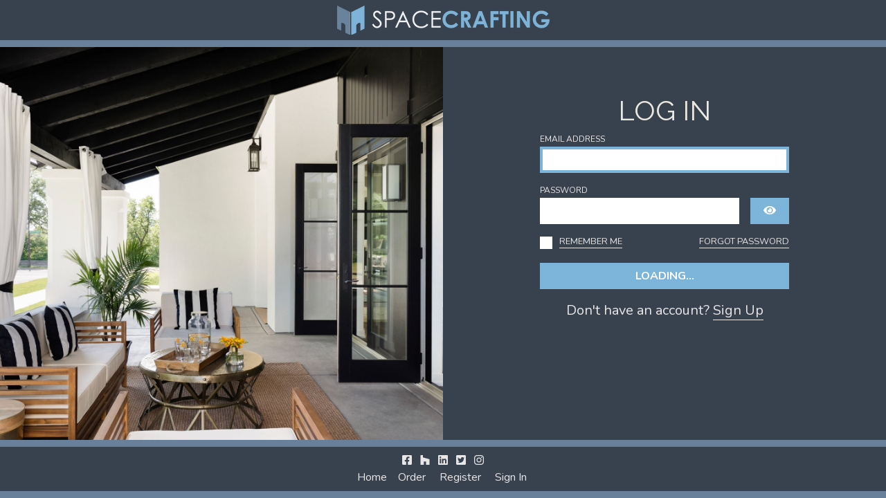

--- FILE ---
content_type: text/html; charset=utf-8
request_url: https://login.spacecrafting.com/identity/account/login
body_size: 10004
content:
<!DOCTYPE html>
<html lang="en">
<head>
    
    <script async src="https://www.googletagmanager.com/gtag/js?id=UA-961717-33"></script>
    <script>
        window.dataLayer = window.dataLayer || [];
        function gtag() { dataLayer.push(arguments); }
        gtag('js', new Date());
        gtag('config', 'UA-961717-33');
    </script>

    <meta charset="utf-8" />
    <meta name="viewport" content="width=device-width, initial-scale=1.0" />
    <title>Log in | Spacecrafting</title>
    <meta name="description" content="Spacecrafting is the largest architectural photography and video team in Minneapolis. We create dynamic imagery for builders, architects, interior designers, and real estate agents.">


    <link rel="apple-touch-icon" sizes="180x180" href="/apple-touch-icon.png">
<link rel="icon" type="image/png" sizes="32x32" href="/favicon-32x32.png">
<link rel="icon" type="image/png" sizes="16x16" href="/favicon-16x16.png">
<link rel="manifest" href="/manifest.json">
<link rel="mask-icon" href="/safari-pinned-tab.svg" color="#5bbad5">
<meta name="msapplication-TileColor" content="#da532c">
<meta name="theme-color" content="#ffffff">

<link rel="preconnect" href="https://fonts.gstatic.com">
<link href="https://fonts.googleapis.com/css2?family=Nunito:wght@400;700&family=Raleway:wght@400;700&display=swap" rel="stylesheet">

<link rel="stylesheet" href="https://cdn.jsdelivr.net/npm/@fortawesome/fontawesome-free@5.15.1/css/all.min.css" integrity="sha256-rx5u3IdaOCszi7Jb18XD9HSn8bNiEgAqWJbdBvIYYyU=" crossorigin="anonymous">

<link rel="stylesheet" href="https://cdn.jsdelivr.net/npm/bootstrap@4.5.3/dist/css/bootstrap.min.css" integrity="sha384-TX8t27EcRE3e/ihU7zmQxVncDAy5uIKz4rEkgIXeMed4M0jlfIDPvg6uqKI2xXr2" crossorigin="anonymous">
    <link rel="stylesheet" href="/css/site.min.css?v=mci9U8Zxji4GeVtny4iz3FcI3cgDTdQSmn1tJZ7Okwc" />

    

</head>
<body>

    <div class="fixed-top d-none d-md-block vh-100 w-50 side-image-content">
        <div style="background-image: url('https://cdn.spacecrafting.com/web/images/photos/spacecrafting-photo-07.jpg');">
        </div>
    </div>

    <div class="fixed-top text-center py-2 header-content">
            <a href="https://www.spacecrafting.com">
                <img class="img-fluid" alt="Spacecrafting Login" src="https://cdn.spacecrafting.com/web/spacecrafting-logo.svg" />
            </a>

    </div>

    <div class="container-fluid body-content">
        <div class="row">
            <div class="col-12 col-md-6 offset-md-6">
                <div class="text-center col-wrapper">
                    
<div class="container mt-3">
        <h1>Log in</h1>
        <form method="post" action="/identity/account/login">
            <div class="validation-summary-valid" data-valmsg-summary="true"><ul><li style="display:none"></li>
</ul></div>
            <div class="form-group">
                <label for="Input_Email">Email Address</label>
                <input class="form-control" autocomplete="username" autofocus type="email" data-val="true" data-val-email="Email Not Valid" data-val-required="Email Required" id="Input_Email" name="Input.Email" value="" />
                <span class="field-validation-valid" data-valmsg-for="Input.Email" data-valmsg-replace="true"></span>
            </div>
            <div class="form-group">
                <label for="Input_CurrentPassword">Password</label>
                <div class="d-flex password-group">
                    <input class="flex-fill form-control" autocomplete="password" type="password" data-val="true" data-val-length="Password Not Valid" data-val-length-max="128" data-val-length-min="3" data-val-required="Password Required" id="Input_CurrentPassword" maxlength="128" name="Input.CurrentPassword" />
                    <a class="btn btn-primary reveal" href="#" data-toggle="tooltip" data-placement="top" title="Show / Hide Password" tabindex="-1">
                        <span class="eye">
                            <i class="fas fa-eye"></i>
                        </span>
                        <span class="eye-slash d-none">
                            <i class="fas fa-eye-slash"></i>
                        </span>
                    </a>
                </div>
                <span class="field-validation-valid" data-valmsg-for="Input.CurrentPassword" data-valmsg-replace="true"></span>
            </div>
            <div class="form-group">
                <div class="d-flex justify-content-between align-top text-uppercase text-left text-nowrap">
                    <div class="text-nowrap remember-me-group">
                        <div class="custom-control custom-checkbox text-nowrap">
                            <input type="checkbox" class="custom-control-input" data-val="true" data-val-required="The Remember Me field is required." id="Input_RememberMe" name="Input.RememberMe" value="true">
                            <label class="custom-control-label" for="Input_RememberMe">
                                <span class="ml-1">Remember Me</span>
                            </label>
                        </div>
                    </div>
                    <div class="text-right text-nowrap small">
                        <a href="/identity/account/forgot-password">Forgot Password</a>
                    </div>
                </div>
            </div>
            <div class="form-group">
                <input type="hidden" id="g-recaptcha-response" name="g-recaptcha-response" />
                <button type="submit" class="btn btn-primary d-none">
                    Log In<i class="fas fa-sign-in-alt ml-2"></i>
                </button>
                <a id="loading-button" href="https://login.spacecrafting.com/identity/account/login" class="btn btn-primary">Loading...</a>
            </div>
        <input name="__RequestVerificationToken" type="hidden" value="CfDJ8GmNdY7mZ_pCi1gPj23xMz8jvQN1aMUjUchNeV7VPgYn9lBbpxkSdrjKXUGwHhwVz8X8HaF8XSZalng8PpW76AeYLywvC3_lPoeBmbKcuc0CWEcmRJWmTLJrgy9yaZoCPJhM2W8JQ-EMeGj8G-vFEKU" /><input name="Input.RememberMe" type="hidden" value="false"></form>
        <p class="lead d-none d-md-block text-nowrap">
            Don't have an account? <a href="/identity/account/register">Sign Up</a>
        </p>
        <p class="d-md-none text-nowrap">
            Don't have an account? <a href="/identity/account/register">Sign Up</a>
        </p>
</div>
                </div>
            </div>
        </div>
    </div>

    <div class="fixed-bottom text-center py-2 footer-content">
        <div class="text-center">
    <ul class="list-inline mb-0">
        <li class="list-inline-item">
            <a target="_blank" href="https://www.facebook.com/Spacecrafting">
                <i class="fab fa-facebook-square"></i>
            </a>
        </li>
        <li class="list-inline-item">
            <a target="_blank" href="https://www.houzz.com/pro/spacecraftingone/spacecrafting-architectural-photography">
                <i class="fab fa-houzz"></i>
            </a>
        </li>
        <li class="list-inline-item">
            <a target="_blank" href="https://www.linkedin.com/company/spacecrafting-photography">
                <i class="fab fa-linkedin"></i>
            </a>
        </li>
        <li class="list-inline-item">
            <a target="_blank" href="https://www.twitter.com/spacecrafting">
                <i class="fab fa-twitter-square"></i>
            </a>
        </li>
        <li class="list-inline-item">
            <a target="_blank" href="https://instagram.com/spacecrafting_photography">
                <i class="fab fa-instagram"></i>
            </a>
        </li>
    </ul>
    <div class="text-center">
        <ul class="list-inline mb-0">
            <li class="list-inline-item">
                <a href="https://www.spacecrafting.com">Home</a>
            </li>
                <li class="list-inline-item">
                    <a class="px-1" href="https://checkout.spacecrafting.com">Order</a>
                </li>
                <li class="list-inline-item">
                    <a class="px-1" href="https://login.spacecrafting.com/identity/account/register">Register</a>
                </li>
                <li class="list-inline-item">
                    <a class="px-1" href="https://login.spacecrafting.com/identity/account/login">Sign In</a>
                </li>
        </ul>
    </div>
</div>
    </div>

    <script src="https://www.google.com/recaptcha/api.js?render=6LdfvuMUAAAAAM7bvin9ebd9-Y4_frfQvfpkNpWC"></script>
    <script type="text/javascript">
    var siteKey = '6LdfvuMUAAAAAM7bvin9ebd9-Y4_frfQvfpkNpWC';
    var urlPath = 'login';
    </script>

    <script src="https://cdn.jsdelivr.net/npm/@fortawesome/fontawesome-free@5.15.1/js/all.min.js" integrity="sha256-IKPvaXm75eTeGvrsxwPh00y8Xjzqs203hTlQYydpLXI=" crossorigin="anonymous"></script>

<script src="https://cdn.jsdelivr.net/npm/jquery@3.5.1/dist/jquery.min.js" integrity="sha256-9/aliU8dGd2tb6OSsuzixeV4y/faTqgFtohetphbbj0=" crossorigin="anonymous"></script>
<script src="https://cdn.jsdelivr.net/npm/bootstrap@4.5.3/dist/js/bootstrap.bundle.min.js" integrity="sha384-ho+j7jyWK8fNQe+A12Hb8AhRq26LrZ/JpcUGGOn+Y7RsweNrtN/tE3MoK7ZeZDyx" crossorigin="anonymous"></script>

<script src="https://cdn.jsdelivr.net/npm/jquery-validation@1.19.2/dist/jquery.validate.min.js" integrity="sha256-+BEKmIvQ6IsL8sHcvidtDrNOdZO3C9LtFPtF2H0dOHI=" crossorigin="anonymous"></script>
<script src="https://cdn.jsdelivr.net/npm/jquery-validation@1.19.2/dist/additional-methods.min.js" integrity="sha256-dppmU3M7PmToUPE0IZQEFK+v6GJaz5YzVOZN+uxRiDw=" crossorigin="anonymous"></script>
<script src="https://cdn.jsdelivr.net/npm/jquery-validation-unobtrusive@3.2.11/dist/jquery.validate.unobtrusive.min.js" integrity="sha256-9GycpJnliUjJDVDqP0UEu/bsm9U+3dnQUH8+3W10vkY=" crossorigin="anonymous"></script>

    
    
        <script src="/js/site.min.js?v=iRIf-OHJ3mcoBiRKCWIMZOYARTXVM6AUIdaACoQDnXw"></script>
    

    

    <!-- Server DateTime: 1/17/2026 9:38:12 AM -->

</body>
</html>

--- FILE ---
content_type: text/html; charset=utf-8
request_url: https://www.google.com/recaptcha/api2/anchor?ar=1&k=6LdfvuMUAAAAAM7bvin9ebd9-Y4_frfQvfpkNpWC&co=aHR0cHM6Ly9sb2dpbi5zcGFjZWNyYWZ0aW5nLmNvbTo0NDM.&hl=en&v=PoyoqOPhxBO7pBk68S4YbpHZ&size=invisible&anchor-ms=20000&execute-ms=30000&cb=ezkg7ertnjmk
body_size: 48592
content:
<!DOCTYPE HTML><html dir="ltr" lang="en"><head><meta http-equiv="Content-Type" content="text/html; charset=UTF-8">
<meta http-equiv="X-UA-Compatible" content="IE=edge">
<title>reCAPTCHA</title>
<style type="text/css">
/* cyrillic-ext */
@font-face {
  font-family: 'Roboto';
  font-style: normal;
  font-weight: 400;
  font-stretch: 100%;
  src: url(//fonts.gstatic.com/s/roboto/v48/KFO7CnqEu92Fr1ME7kSn66aGLdTylUAMa3GUBHMdazTgWw.woff2) format('woff2');
  unicode-range: U+0460-052F, U+1C80-1C8A, U+20B4, U+2DE0-2DFF, U+A640-A69F, U+FE2E-FE2F;
}
/* cyrillic */
@font-face {
  font-family: 'Roboto';
  font-style: normal;
  font-weight: 400;
  font-stretch: 100%;
  src: url(//fonts.gstatic.com/s/roboto/v48/KFO7CnqEu92Fr1ME7kSn66aGLdTylUAMa3iUBHMdazTgWw.woff2) format('woff2');
  unicode-range: U+0301, U+0400-045F, U+0490-0491, U+04B0-04B1, U+2116;
}
/* greek-ext */
@font-face {
  font-family: 'Roboto';
  font-style: normal;
  font-weight: 400;
  font-stretch: 100%;
  src: url(//fonts.gstatic.com/s/roboto/v48/KFO7CnqEu92Fr1ME7kSn66aGLdTylUAMa3CUBHMdazTgWw.woff2) format('woff2');
  unicode-range: U+1F00-1FFF;
}
/* greek */
@font-face {
  font-family: 'Roboto';
  font-style: normal;
  font-weight: 400;
  font-stretch: 100%;
  src: url(//fonts.gstatic.com/s/roboto/v48/KFO7CnqEu92Fr1ME7kSn66aGLdTylUAMa3-UBHMdazTgWw.woff2) format('woff2');
  unicode-range: U+0370-0377, U+037A-037F, U+0384-038A, U+038C, U+038E-03A1, U+03A3-03FF;
}
/* math */
@font-face {
  font-family: 'Roboto';
  font-style: normal;
  font-weight: 400;
  font-stretch: 100%;
  src: url(//fonts.gstatic.com/s/roboto/v48/KFO7CnqEu92Fr1ME7kSn66aGLdTylUAMawCUBHMdazTgWw.woff2) format('woff2');
  unicode-range: U+0302-0303, U+0305, U+0307-0308, U+0310, U+0312, U+0315, U+031A, U+0326-0327, U+032C, U+032F-0330, U+0332-0333, U+0338, U+033A, U+0346, U+034D, U+0391-03A1, U+03A3-03A9, U+03B1-03C9, U+03D1, U+03D5-03D6, U+03F0-03F1, U+03F4-03F5, U+2016-2017, U+2034-2038, U+203C, U+2040, U+2043, U+2047, U+2050, U+2057, U+205F, U+2070-2071, U+2074-208E, U+2090-209C, U+20D0-20DC, U+20E1, U+20E5-20EF, U+2100-2112, U+2114-2115, U+2117-2121, U+2123-214F, U+2190, U+2192, U+2194-21AE, U+21B0-21E5, U+21F1-21F2, U+21F4-2211, U+2213-2214, U+2216-22FF, U+2308-230B, U+2310, U+2319, U+231C-2321, U+2336-237A, U+237C, U+2395, U+239B-23B7, U+23D0, U+23DC-23E1, U+2474-2475, U+25AF, U+25B3, U+25B7, U+25BD, U+25C1, U+25CA, U+25CC, U+25FB, U+266D-266F, U+27C0-27FF, U+2900-2AFF, U+2B0E-2B11, U+2B30-2B4C, U+2BFE, U+3030, U+FF5B, U+FF5D, U+1D400-1D7FF, U+1EE00-1EEFF;
}
/* symbols */
@font-face {
  font-family: 'Roboto';
  font-style: normal;
  font-weight: 400;
  font-stretch: 100%;
  src: url(//fonts.gstatic.com/s/roboto/v48/KFO7CnqEu92Fr1ME7kSn66aGLdTylUAMaxKUBHMdazTgWw.woff2) format('woff2');
  unicode-range: U+0001-000C, U+000E-001F, U+007F-009F, U+20DD-20E0, U+20E2-20E4, U+2150-218F, U+2190, U+2192, U+2194-2199, U+21AF, U+21E6-21F0, U+21F3, U+2218-2219, U+2299, U+22C4-22C6, U+2300-243F, U+2440-244A, U+2460-24FF, U+25A0-27BF, U+2800-28FF, U+2921-2922, U+2981, U+29BF, U+29EB, U+2B00-2BFF, U+4DC0-4DFF, U+FFF9-FFFB, U+10140-1018E, U+10190-1019C, U+101A0, U+101D0-101FD, U+102E0-102FB, U+10E60-10E7E, U+1D2C0-1D2D3, U+1D2E0-1D37F, U+1F000-1F0FF, U+1F100-1F1AD, U+1F1E6-1F1FF, U+1F30D-1F30F, U+1F315, U+1F31C, U+1F31E, U+1F320-1F32C, U+1F336, U+1F378, U+1F37D, U+1F382, U+1F393-1F39F, U+1F3A7-1F3A8, U+1F3AC-1F3AF, U+1F3C2, U+1F3C4-1F3C6, U+1F3CA-1F3CE, U+1F3D4-1F3E0, U+1F3ED, U+1F3F1-1F3F3, U+1F3F5-1F3F7, U+1F408, U+1F415, U+1F41F, U+1F426, U+1F43F, U+1F441-1F442, U+1F444, U+1F446-1F449, U+1F44C-1F44E, U+1F453, U+1F46A, U+1F47D, U+1F4A3, U+1F4B0, U+1F4B3, U+1F4B9, U+1F4BB, U+1F4BF, U+1F4C8-1F4CB, U+1F4D6, U+1F4DA, U+1F4DF, U+1F4E3-1F4E6, U+1F4EA-1F4ED, U+1F4F7, U+1F4F9-1F4FB, U+1F4FD-1F4FE, U+1F503, U+1F507-1F50B, U+1F50D, U+1F512-1F513, U+1F53E-1F54A, U+1F54F-1F5FA, U+1F610, U+1F650-1F67F, U+1F687, U+1F68D, U+1F691, U+1F694, U+1F698, U+1F6AD, U+1F6B2, U+1F6B9-1F6BA, U+1F6BC, U+1F6C6-1F6CF, U+1F6D3-1F6D7, U+1F6E0-1F6EA, U+1F6F0-1F6F3, U+1F6F7-1F6FC, U+1F700-1F7FF, U+1F800-1F80B, U+1F810-1F847, U+1F850-1F859, U+1F860-1F887, U+1F890-1F8AD, U+1F8B0-1F8BB, U+1F8C0-1F8C1, U+1F900-1F90B, U+1F93B, U+1F946, U+1F984, U+1F996, U+1F9E9, U+1FA00-1FA6F, U+1FA70-1FA7C, U+1FA80-1FA89, U+1FA8F-1FAC6, U+1FACE-1FADC, U+1FADF-1FAE9, U+1FAF0-1FAF8, U+1FB00-1FBFF;
}
/* vietnamese */
@font-face {
  font-family: 'Roboto';
  font-style: normal;
  font-weight: 400;
  font-stretch: 100%;
  src: url(//fonts.gstatic.com/s/roboto/v48/KFO7CnqEu92Fr1ME7kSn66aGLdTylUAMa3OUBHMdazTgWw.woff2) format('woff2');
  unicode-range: U+0102-0103, U+0110-0111, U+0128-0129, U+0168-0169, U+01A0-01A1, U+01AF-01B0, U+0300-0301, U+0303-0304, U+0308-0309, U+0323, U+0329, U+1EA0-1EF9, U+20AB;
}
/* latin-ext */
@font-face {
  font-family: 'Roboto';
  font-style: normal;
  font-weight: 400;
  font-stretch: 100%;
  src: url(//fonts.gstatic.com/s/roboto/v48/KFO7CnqEu92Fr1ME7kSn66aGLdTylUAMa3KUBHMdazTgWw.woff2) format('woff2');
  unicode-range: U+0100-02BA, U+02BD-02C5, U+02C7-02CC, U+02CE-02D7, U+02DD-02FF, U+0304, U+0308, U+0329, U+1D00-1DBF, U+1E00-1E9F, U+1EF2-1EFF, U+2020, U+20A0-20AB, U+20AD-20C0, U+2113, U+2C60-2C7F, U+A720-A7FF;
}
/* latin */
@font-face {
  font-family: 'Roboto';
  font-style: normal;
  font-weight: 400;
  font-stretch: 100%;
  src: url(//fonts.gstatic.com/s/roboto/v48/KFO7CnqEu92Fr1ME7kSn66aGLdTylUAMa3yUBHMdazQ.woff2) format('woff2');
  unicode-range: U+0000-00FF, U+0131, U+0152-0153, U+02BB-02BC, U+02C6, U+02DA, U+02DC, U+0304, U+0308, U+0329, U+2000-206F, U+20AC, U+2122, U+2191, U+2193, U+2212, U+2215, U+FEFF, U+FFFD;
}
/* cyrillic-ext */
@font-face {
  font-family: 'Roboto';
  font-style: normal;
  font-weight: 500;
  font-stretch: 100%;
  src: url(//fonts.gstatic.com/s/roboto/v48/KFO7CnqEu92Fr1ME7kSn66aGLdTylUAMa3GUBHMdazTgWw.woff2) format('woff2');
  unicode-range: U+0460-052F, U+1C80-1C8A, U+20B4, U+2DE0-2DFF, U+A640-A69F, U+FE2E-FE2F;
}
/* cyrillic */
@font-face {
  font-family: 'Roboto';
  font-style: normal;
  font-weight: 500;
  font-stretch: 100%;
  src: url(//fonts.gstatic.com/s/roboto/v48/KFO7CnqEu92Fr1ME7kSn66aGLdTylUAMa3iUBHMdazTgWw.woff2) format('woff2');
  unicode-range: U+0301, U+0400-045F, U+0490-0491, U+04B0-04B1, U+2116;
}
/* greek-ext */
@font-face {
  font-family: 'Roboto';
  font-style: normal;
  font-weight: 500;
  font-stretch: 100%;
  src: url(//fonts.gstatic.com/s/roboto/v48/KFO7CnqEu92Fr1ME7kSn66aGLdTylUAMa3CUBHMdazTgWw.woff2) format('woff2');
  unicode-range: U+1F00-1FFF;
}
/* greek */
@font-face {
  font-family: 'Roboto';
  font-style: normal;
  font-weight: 500;
  font-stretch: 100%;
  src: url(//fonts.gstatic.com/s/roboto/v48/KFO7CnqEu92Fr1ME7kSn66aGLdTylUAMa3-UBHMdazTgWw.woff2) format('woff2');
  unicode-range: U+0370-0377, U+037A-037F, U+0384-038A, U+038C, U+038E-03A1, U+03A3-03FF;
}
/* math */
@font-face {
  font-family: 'Roboto';
  font-style: normal;
  font-weight: 500;
  font-stretch: 100%;
  src: url(//fonts.gstatic.com/s/roboto/v48/KFO7CnqEu92Fr1ME7kSn66aGLdTylUAMawCUBHMdazTgWw.woff2) format('woff2');
  unicode-range: U+0302-0303, U+0305, U+0307-0308, U+0310, U+0312, U+0315, U+031A, U+0326-0327, U+032C, U+032F-0330, U+0332-0333, U+0338, U+033A, U+0346, U+034D, U+0391-03A1, U+03A3-03A9, U+03B1-03C9, U+03D1, U+03D5-03D6, U+03F0-03F1, U+03F4-03F5, U+2016-2017, U+2034-2038, U+203C, U+2040, U+2043, U+2047, U+2050, U+2057, U+205F, U+2070-2071, U+2074-208E, U+2090-209C, U+20D0-20DC, U+20E1, U+20E5-20EF, U+2100-2112, U+2114-2115, U+2117-2121, U+2123-214F, U+2190, U+2192, U+2194-21AE, U+21B0-21E5, U+21F1-21F2, U+21F4-2211, U+2213-2214, U+2216-22FF, U+2308-230B, U+2310, U+2319, U+231C-2321, U+2336-237A, U+237C, U+2395, U+239B-23B7, U+23D0, U+23DC-23E1, U+2474-2475, U+25AF, U+25B3, U+25B7, U+25BD, U+25C1, U+25CA, U+25CC, U+25FB, U+266D-266F, U+27C0-27FF, U+2900-2AFF, U+2B0E-2B11, U+2B30-2B4C, U+2BFE, U+3030, U+FF5B, U+FF5D, U+1D400-1D7FF, U+1EE00-1EEFF;
}
/* symbols */
@font-face {
  font-family: 'Roboto';
  font-style: normal;
  font-weight: 500;
  font-stretch: 100%;
  src: url(//fonts.gstatic.com/s/roboto/v48/KFO7CnqEu92Fr1ME7kSn66aGLdTylUAMaxKUBHMdazTgWw.woff2) format('woff2');
  unicode-range: U+0001-000C, U+000E-001F, U+007F-009F, U+20DD-20E0, U+20E2-20E4, U+2150-218F, U+2190, U+2192, U+2194-2199, U+21AF, U+21E6-21F0, U+21F3, U+2218-2219, U+2299, U+22C4-22C6, U+2300-243F, U+2440-244A, U+2460-24FF, U+25A0-27BF, U+2800-28FF, U+2921-2922, U+2981, U+29BF, U+29EB, U+2B00-2BFF, U+4DC0-4DFF, U+FFF9-FFFB, U+10140-1018E, U+10190-1019C, U+101A0, U+101D0-101FD, U+102E0-102FB, U+10E60-10E7E, U+1D2C0-1D2D3, U+1D2E0-1D37F, U+1F000-1F0FF, U+1F100-1F1AD, U+1F1E6-1F1FF, U+1F30D-1F30F, U+1F315, U+1F31C, U+1F31E, U+1F320-1F32C, U+1F336, U+1F378, U+1F37D, U+1F382, U+1F393-1F39F, U+1F3A7-1F3A8, U+1F3AC-1F3AF, U+1F3C2, U+1F3C4-1F3C6, U+1F3CA-1F3CE, U+1F3D4-1F3E0, U+1F3ED, U+1F3F1-1F3F3, U+1F3F5-1F3F7, U+1F408, U+1F415, U+1F41F, U+1F426, U+1F43F, U+1F441-1F442, U+1F444, U+1F446-1F449, U+1F44C-1F44E, U+1F453, U+1F46A, U+1F47D, U+1F4A3, U+1F4B0, U+1F4B3, U+1F4B9, U+1F4BB, U+1F4BF, U+1F4C8-1F4CB, U+1F4D6, U+1F4DA, U+1F4DF, U+1F4E3-1F4E6, U+1F4EA-1F4ED, U+1F4F7, U+1F4F9-1F4FB, U+1F4FD-1F4FE, U+1F503, U+1F507-1F50B, U+1F50D, U+1F512-1F513, U+1F53E-1F54A, U+1F54F-1F5FA, U+1F610, U+1F650-1F67F, U+1F687, U+1F68D, U+1F691, U+1F694, U+1F698, U+1F6AD, U+1F6B2, U+1F6B9-1F6BA, U+1F6BC, U+1F6C6-1F6CF, U+1F6D3-1F6D7, U+1F6E0-1F6EA, U+1F6F0-1F6F3, U+1F6F7-1F6FC, U+1F700-1F7FF, U+1F800-1F80B, U+1F810-1F847, U+1F850-1F859, U+1F860-1F887, U+1F890-1F8AD, U+1F8B0-1F8BB, U+1F8C0-1F8C1, U+1F900-1F90B, U+1F93B, U+1F946, U+1F984, U+1F996, U+1F9E9, U+1FA00-1FA6F, U+1FA70-1FA7C, U+1FA80-1FA89, U+1FA8F-1FAC6, U+1FACE-1FADC, U+1FADF-1FAE9, U+1FAF0-1FAF8, U+1FB00-1FBFF;
}
/* vietnamese */
@font-face {
  font-family: 'Roboto';
  font-style: normal;
  font-weight: 500;
  font-stretch: 100%;
  src: url(//fonts.gstatic.com/s/roboto/v48/KFO7CnqEu92Fr1ME7kSn66aGLdTylUAMa3OUBHMdazTgWw.woff2) format('woff2');
  unicode-range: U+0102-0103, U+0110-0111, U+0128-0129, U+0168-0169, U+01A0-01A1, U+01AF-01B0, U+0300-0301, U+0303-0304, U+0308-0309, U+0323, U+0329, U+1EA0-1EF9, U+20AB;
}
/* latin-ext */
@font-face {
  font-family: 'Roboto';
  font-style: normal;
  font-weight: 500;
  font-stretch: 100%;
  src: url(//fonts.gstatic.com/s/roboto/v48/KFO7CnqEu92Fr1ME7kSn66aGLdTylUAMa3KUBHMdazTgWw.woff2) format('woff2');
  unicode-range: U+0100-02BA, U+02BD-02C5, U+02C7-02CC, U+02CE-02D7, U+02DD-02FF, U+0304, U+0308, U+0329, U+1D00-1DBF, U+1E00-1E9F, U+1EF2-1EFF, U+2020, U+20A0-20AB, U+20AD-20C0, U+2113, U+2C60-2C7F, U+A720-A7FF;
}
/* latin */
@font-face {
  font-family: 'Roboto';
  font-style: normal;
  font-weight: 500;
  font-stretch: 100%;
  src: url(//fonts.gstatic.com/s/roboto/v48/KFO7CnqEu92Fr1ME7kSn66aGLdTylUAMa3yUBHMdazQ.woff2) format('woff2');
  unicode-range: U+0000-00FF, U+0131, U+0152-0153, U+02BB-02BC, U+02C6, U+02DA, U+02DC, U+0304, U+0308, U+0329, U+2000-206F, U+20AC, U+2122, U+2191, U+2193, U+2212, U+2215, U+FEFF, U+FFFD;
}
/* cyrillic-ext */
@font-face {
  font-family: 'Roboto';
  font-style: normal;
  font-weight: 900;
  font-stretch: 100%;
  src: url(//fonts.gstatic.com/s/roboto/v48/KFO7CnqEu92Fr1ME7kSn66aGLdTylUAMa3GUBHMdazTgWw.woff2) format('woff2');
  unicode-range: U+0460-052F, U+1C80-1C8A, U+20B4, U+2DE0-2DFF, U+A640-A69F, U+FE2E-FE2F;
}
/* cyrillic */
@font-face {
  font-family: 'Roboto';
  font-style: normal;
  font-weight: 900;
  font-stretch: 100%;
  src: url(//fonts.gstatic.com/s/roboto/v48/KFO7CnqEu92Fr1ME7kSn66aGLdTylUAMa3iUBHMdazTgWw.woff2) format('woff2');
  unicode-range: U+0301, U+0400-045F, U+0490-0491, U+04B0-04B1, U+2116;
}
/* greek-ext */
@font-face {
  font-family: 'Roboto';
  font-style: normal;
  font-weight: 900;
  font-stretch: 100%;
  src: url(//fonts.gstatic.com/s/roboto/v48/KFO7CnqEu92Fr1ME7kSn66aGLdTylUAMa3CUBHMdazTgWw.woff2) format('woff2');
  unicode-range: U+1F00-1FFF;
}
/* greek */
@font-face {
  font-family: 'Roboto';
  font-style: normal;
  font-weight: 900;
  font-stretch: 100%;
  src: url(//fonts.gstatic.com/s/roboto/v48/KFO7CnqEu92Fr1ME7kSn66aGLdTylUAMa3-UBHMdazTgWw.woff2) format('woff2');
  unicode-range: U+0370-0377, U+037A-037F, U+0384-038A, U+038C, U+038E-03A1, U+03A3-03FF;
}
/* math */
@font-face {
  font-family: 'Roboto';
  font-style: normal;
  font-weight: 900;
  font-stretch: 100%;
  src: url(//fonts.gstatic.com/s/roboto/v48/KFO7CnqEu92Fr1ME7kSn66aGLdTylUAMawCUBHMdazTgWw.woff2) format('woff2');
  unicode-range: U+0302-0303, U+0305, U+0307-0308, U+0310, U+0312, U+0315, U+031A, U+0326-0327, U+032C, U+032F-0330, U+0332-0333, U+0338, U+033A, U+0346, U+034D, U+0391-03A1, U+03A3-03A9, U+03B1-03C9, U+03D1, U+03D5-03D6, U+03F0-03F1, U+03F4-03F5, U+2016-2017, U+2034-2038, U+203C, U+2040, U+2043, U+2047, U+2050, U+2057, U+205F, U+2070-2071, U+2074-208E, U+2090-209C, U+20D0-20DC, U+20E1, U+20E5-20EF, U+2100-2112, U+2114-2115, U+2117-2121, U+2123-214F, U+2190, U+2192, U+2194-21AE, U+21B0-21E5, U+21F1-21F2, U+21F4-2211, U+2213-2214, U+2216-22FF, U+2308-230B, U+2310, U+2319, U+231C-2321, U+2336-237A, U+237C, U+2395, U+239B-23B7, U+23D0, U+23DC-23E1, U+2474-2475, U+25AF, U+25B3, U+25B7, U+25BD, U+25C1, U+25CA, U+25CC, U+25FB, U+266D-266F, U+27C0-27FF, U+2900-2AFF, U+2B0E-2B11, U+2B30-2B4C, U+2BFE, U+3030, U+FF5B, U+FF5D, U+1D400-1D7FF, U+1EE00-1EEFF;
}
/* symbols */
@font-face {
  font-family: 'Roboto';
  font-style: normal;
  font-weight: 900;
  font-stretch: 100%;
  src: url(//fonts.gstatic.com/s/roboto/v48/KFO7CnqEu92Fr1ME7kSn66aGLdTylUAMaxKUBHMdazTgWw.woff2) format('woff2');
  unicode-range: U+0001-000C, U+000E-001F, U+007F-009F, U+20DD-20E0, U+20E2-20E4, U+2150-218F, U+2190, U+2192, U+2194-2199, U+21AF, U+21E6-21F0, U+21F3, U+2218-2219, U+2299, U+22C4-22C6, U+2300-243F, U+2440-244A, U+2460-24FF, U+25A0-27BF, U+2800-28FF, U+2921-2922, U+2981, U+29BF, U+29EB, U+2B00-2BFF, U+4DC0-4DFF, U+FFF9-FFFB, U+10140-1018E, U+10190-1019C, U+101A0, U+101D0-101FD, U+102E0-102FB, U+10E60-10E7E, U+1D2C0-1D2D3, U+1D2E0-1D37F, U+1F000-1F0FF, U+1F100-1F1AD, U+1F1E6-1F1FF, U+1F30D-1F30F, U+1F315, U+1F31C, U+1F31E, U+1F320-1F32C, U+1F336, U+1F378, U+1F37D, U+1F382, U+1F393-1F39F, U+1F3A7-1F3A8, U+1F3AC-1F3AF, U+1F3C2, U+1F3C4-1F3C6, U+1F3CA-1F3CE, U+1F3D4-1F3E0, U+1F3ED, U+1F3F1-1F3F3, U+1F3F5-1F3F7, U+1F408, U+1F415, U+1F41F, U+1F426, U+1F43F, U+1F441-1F442, U+1F444, U+1F446-1F449, U+1F44C-1F44E, U+1F453, U+1F46A, U+1F47D, U+1F4A3, U+1F4B0, U+1F4B3, U+1F4B9, U+1F4BB, U+1F4BF, U+1F4C8-1F4CB, U+1F4D6, U+1F4DA, U+1F4DF, U+1F4E3-1F4E6, U+1F4EA-1F4ED, U+1F4F7, U+1F4F9-1F4FB, U+1F4FD-1F4FE, U+1F503, U+1F507-1F50B, U+1F50D, U+1F512-1F513, U+1F53E-1F54A, U+1F54F-1F5FA, U+1F610, U+1F650-1F67F, U+1F687, U+1F68D, U+1F691, U+1F694, U+1F698, U+1F6AD, U+1F6B2, U+1F6B9-1F6BA, U+1F6BC, U+1F6C6-1F6CF, U+1F6D3-1F6D7, U+1F6E0-1F6EA, U+1F6F0-1F6F3, U+1F6F7-1F6FC, U+1F700-1F7FF, U+1F800-1F80B, U+1F810-1F847, U+1F850-1F859, U+1F860-1F887, U+1F890-1F8AD, U+1F8B0-1F8BB, U+1F8C0-1F8C1, U+1F900-1F90B, U+1F93B, U+1F946, U+1F984, U+1F996, U+1F9E9, U+1FA00-1FA6F, U+1FA70-1FA7C, U+1FA80-1FA89, U+1FA8F-1FAC6, U+1FACE-1FADC, U+1FADF-1FAE9, U+1FAF0-1FAF8, U+1FB00-1FBFF;
}
/* vietnamese */
@font-face {
  font-family: 'Roboto';
  font-style: normal;
  font-weight: 900;
  font-stretch: 100%;
  src: url(//fonts.gstatic.com/s/roboto/v48/KFO7CnqEu92Fr1ME7kSn66aGLdTylUAMa3OUBHMdazTgWw.woff2) format('woff2');
  unicode-range: U+0102-0103, U+0110-0111, U+0128-0129, U+0168-0169, U+01A0-01A1, U+01AF-01B0, U+0300-0301, U+0303-0304, U+0308-0309, U+0323, U+0329, U+1EA0-1EF9, U+20AB;
}
/* latin-ext */
@font-face {
  font-family: 'Roboto';
  font-style: normal;
  font-weight: 900;
  font-stretch: 100%;
  src: url(//fonts.gstatic.com/s/roboto/v48/KFO7CnqEu92Fr1ME7kSn66aGLdTylUAMa3KUBHMdazTgWw.woff2) format('woff2');
  unicode-range: U+0100-02BA, U+02BD-02C5, U+02C7-02CC, U+02CE-02D7, U+02DD-02FF, U+0304, U+0308, U+0329, U+1D00-1DBF, U+1E00-1E9F, U+1EF2-1EFF, U+2020, U+20A0-20AB, U+20AD-20C0, U+2113, U+2C60-2C7F, U+A720-A7FF;
}
/* latin */
@font-face {
  font-family: 'Roboto';
  font-style: normal;
  font-weight: 900;
  font-stretch: 100%;
  src: url(//fonts.gstatic.com/s/roboto/v48/KFO7CnqEu92Fr1ME7kSn66aGLdTylUAMa3yUBHMdazQ.woff2) format('woff2');
  unicode-range: U+0000-00FF, U+0131, U+0152-0153, U+02BB-02BC, U+02C6, U+02DA, U+02DC, U+0304, U+0308, U+0329, U+2000-206F, U+20AC, U+2122, U+2191, U+2193, U+2212, U+2215, U+FEFF, U+FFFD;
}

</style>
<link rel="stylesheet" type="text/css" href="https://www.gstatic.com/recaptcha/releases/PoyoqOPhxBO7pBk68S4YbpHZ/styles__ltr.css">
<script nonce="lxolJsl6_8f5Q-IquqrPDA" type="text/javascript">window['__recaptcha_api'] = 'https://www.google.com/recaptcha/api2/';</script>
<script type="text/javascript" src="https://www.gstatic.com/recaptcha/releases/PoyoqOPhxBO7pBk68S4YbpHZ/recaptcha__en.js" nonce="lxolJsl6_8f5Q-IquqrPDA">
      
    </script></head>
<body><div id="rc-anchor-alert" class="rc-anchor-alert"></div>
<input type="hidden" id="recaptcha-token" value="[base64]">
<script type="text/javascript" nonce="lxolJsl6_8f5Q-IquqrPDA">
      recaptcha.anchor.Main.init("[\x22ainput\x22,[\x22bgdata\x22,\x22\x22,\[base64]/[base64]/[base64]/[base64]/[base64]/[base64]/KGcoTywyNTMsTy5PKSxVRyhPLEMpKTpnKE8sMjUzLEMpLE8pKSxsKSksTykpfSxieT1mdW5jdGlvbihDLE8sdSxsKXtmb3IobD0odT1SKEMpLDApO08+MDtPLS0pbD1sPDw4fFooQyk7ZyhDLHUsbCl9LFVHPWZ1bmN0aW9uKEMsTyl7Qy5pLmxlbmd0aD4xMDQ/[base64]/[base64]/[base64]/[base64]/[base64]/[base64]/[base64]\\u003d\x22,\[base64]\\u003d\\u003d\x22,\[base64]/[base64]/CssOBFHwMw7U0Uxt0QsKuwpHCglRzAsOSw6jCvMK9wo/[base64]/CtsOrw7/[base64]/XjHDpjfCnDBUwrHDt8KEacOHw7Fpw7rCisKZM2ogOsONw7bCusKrb8OLZwjDh1U1XsKqw5/Cngd7w64iwoQ6R0PDhsOYRB3DhE5iecOvw6geZm7Cn0nDiMKxw4nDlh3CgMKWw5pGwobDhhZhOnIJNW5Ew4Mzw4nClADCmw7Dp1Bow4xyNmIwEQbDlcO/HMOsw64qDxhaRwXDg8KuSEF5TkATO8O8fsKzABNSWArChcOrccKtGWlDTjJLUAgSwpvDhDFjJsKZwoLCqQXCpA52w68Jwp0kR0Fcw6vCkWTCv3vDtsKYw7lcw6AHesO2w5kSw6HCmcKrEA7Ds8OZd8KNbMKSw6/[base64]/DssOCw6QLfcKewoXDpwstwr/DncOSRsKawoEsUMO3TcKXJ8OWZMOXw5zDkH/[base64]/DilbDucKOw6vDucO9w5Ytc8OgwozCjcK3H8O2woBlwo3DvMKUw53ChMKPM0Y9wpB2LynDggDDrVPChAfCrHDDusOeQC06w7nCqFLDtVwyNTzCksOoDsO8wq/CqMKxIcOWw7LDrcOcw5VNdHA4S3opSh1tw57DncOcwqjDoVUxViwnwo/ClAZBT8OsdW96W8O+GA43XgnDmsODwqgDaSrCsmbDhyPCu8ORRMKww4IVeMO1w4DDk0nCszbCtQvDoMKUIWUwwrF2wqjCgXbDrT09w79HAjoDUMKwFsOGw73ClcOHUXfDvsK4WcOdwrI1Z8Kiw5IRw5PDkjMCQ8KKWAFsWMOawrVJw6vCkQ/[base64]/CosOQCT/[base64]/Cg00lwooCfcOzw5M3w7FaKMO1VcOIwpZNAlsHNMO9w6JfQ8K+w5nCucOQLsKNGMOowr/Cpm4MFQkPw6NfC0fDlQjDh2xywrjCu0dsVMO2w7LDusOTwpRYw5vCp0UDCcKDWsOAwpERwqPCpcOGwpnCvMKjw7vDq8K/dmDCmwF2RMKKEExmRcKOJsO0wozDgcOqSyfCuXDDky7Csz9qwrNpw78cD8OIwpvCqUIyIhhKw6ImegMewo/[base64]/DicOLwpsHfMKuwo1pwrZkYglOw5o7dcKhNgTDssO/AMKKZcOnGcKeZcOpDBHCi8OaOMOsw5gAOxEIwpXCtUTDuTjDt8OPH2bDsmE0w7xYHMKzwpwXw79eb8KLFsOjLSwpOSsow5oww6LDvB7DgHs3w5rCg8KPRxEjSMORwpHCo3h/w6w3fMOIw5fCoMORwqLDoV/Cq1NWfVsqe8KcHsKWfcOIUcKmw7Z9w7F5w6sUf8OrwpJWKsOmSWNOc8ODwot0w5zCnhc8fR5Nw4JXwqTDtzJuwqnCp8O/[base64]/MUjDinxZesO9wpspwoPCiBlUwp0QwpYlWMOzw61bwpbCucKnwpw/XWDDv1DCj8OTVE3CrsOfEEjDgMOFwpArR0IbJC53w70yX8KqETp+NnREPMO9C8Oow6IDNHrCnEgfwpJ+wpZhwrTChHfCnsK5fXVvWcKKBQYLHmXDmlNxAcKkw7IwT8KZQWPCtTkILi/[base64]/[base64]/[base64]/XgHDnsKhwqllw6hQJ0Fbw6B6w4bCgcKzIBx+BmrDiVDCosKnwoPDoX0iw4VDw5nDgnPDvMK4w4jDnVQww5c6w6cqaMKuwo3Dnx/Dll8pZTlKwrvCvX7DvgHCmUlZwozCmQ7CnR41w7kNw4LDjTvCtMKEW8KMwp/Dk8OFw6A4FzFRw5FrNcK/wp7CvHfCpcKow70Wwp3CpsKOw4PCuwVqwoHCjABiO8O/Gy1QwpDDi8Orw4TDhRdiIsO5LcO5wp5sasO1bW1mwpJ/VMOdwosMw4cfw7/DtUs3w7vCgsKWw5jCv8OEEG0WMMO+AxPDkG3DpwZHw6TCgMKpwrHCuDnDi8K+B13DhMKaw7nCgsO6cynCu17CnEoqwqbDicKkEcKIX8Kcw4pcwpTDoMOMwqAGw6bCrsKPw6PCrDvDvE52bMOawqsrC1rCpcK6w4/CocOKwqLClFfCqsOXw6XCvQ/DlcKbw67CocK7w7J+DQNPAMOtwocwwrNRBcOuIBU4XsKoGUvDhsK8MMORw4PCnybDuRVTbl5WwobDvi85W3TCtsKEYSbDtsOtw456N1HCkjrDmcKjw7hDw6TCscOaeDTDlsOew6FTLcKMwq/[base64]/DuD0Wwo/CicKcMlFuw6LDmMOAeMKrHALDlA/CvE4KwoVxSTPDhcOJw5UOcH7DowfDpMOIDB/Dq8KmEkV4KcKWbUJEw6fDicOpZGULwodHQDhIw6AwGCzCgsKMwrFQYcOEw4fCv8OdDhfCq8Ohw6PDtzDCqMO4w4Ugw4IRO2jCv8K/PMOgc23CqMOVM2nCmsK5wrQoUQQUw6EoUWdvcMOCwoNfwofCv8Ouw5NpFxvCrmQmwqhew5IUw6VYw6Ixw6/[base64]/eA0uJANucmJOwppCw4XDn8Oxw5PCrkTCt8O/SgYhwpxlCVQ5w68OVG7DlhnCsj0UwrB/w6kkw4V6woE3wo/Dky9aVcOxw6LDkxxlwo3Cr2fDj8OXUcKqw47DgsK/woDDvMOiw5/[base64]/CthPDmMOyGBxAw5ULw7MBw6XDp8OIfCceScKhwrbCkBbCqHrCpMOSwp/DhkERejY3woJ6wojDoh7DgVjCjzxKwqvCrVnDu0vCjyjDpMOjw4suw6BGPjLDgsKow5Evw6giI8Ozw6PDpsOqwrXCui5cwrzClcKkfMOHwrbDl8ORwqhAw4/CgMKTw6cYwpvCssO4w7t6w7LCtG4Lw7TClcKSw7Fow50Sw5AZJcO1XTrDgXHDscKLwqYXw4nDj8OPSwfCmMKQwrfCtGc5MsKIw7pWwrbCpMKATcKqAzfDi3HChwTCiTwjPcKiJhPDg8KVwpwywp8rdMKRwojCjyjDrsOLO0PCrHAsVcKhLMKVZXrDhQ/Dr2fCnWMzIcKxwpHCsDQRVj9gWCU9flV5wpchChHChUnDkMKnw7PDhlsfd0TDnhckJlTClsOkw7EkSsKQdCQVwr4XTXZjw6DDi8OHw7/Chy4Awp8wchkDw4Baw4bCnjB+wqdRN8KJw5/CuMOqw44lw7JxAsOuwoTDnsKnH8ORwoHDmX/[base64]/[base64]/[base64]/[base64]/[base64]/w5bDmcO6CsOywojDilVnWcK9f0EeZ8KDwoJfX3TDocKKwqBNTmxqwrRPdsO6wqlDfcOvwqLDnCYqdwJNw7wfwqNPHHU9BcO8RMK6eSDDv8O/w5LCq2gEXcKnEgJJwpzDrsKWb8KRWsKXw5pVwrTCuUI8wrU9Wm3DjlkEw4sFFUnCs8OfTm1OQHnCrMO5UCXDnyDDiQInfghzwonDg0/[base64]/D8KqMcOywpQBBsO3w7LCngjDuRPDjBLCqUJ4wr1XdkFcwrnCtcO3RETDoMOIw4bCnmxvwrV/[base64]/[base64]/wrhJwr0Dw6fCtwXCoMKHw4R8w5BOw6xrwoMqPsKpN1HDuMO5wrXDhcOHPcKmw6HDoHNTfcOmaXfDgH5mecKmJ8O4wqdBUG51wqw2wobCl8K6QWDDqsKbOMOmBMOfw4vDnjVTQMOowpZOMCvCiQ/[base64]/CnsKAwrJDd8Kmw5MAw4QuwqMXRj5iMMKOw7J5w5/CtALDosOJMyzCnSDDisKOwp9RZU9kKx3CjMO9HsKabMKwUsOEw5EcwrXDtcOtIsOJwq1YOcO/IVrDmBJ8wqTCiMO/w4k7w5jCo8KFwoABfcKGdMKREMKZUMOuBx3DowNDwqBYwo/DohtVw6/Cm8KcwqbDkjUBScOWw4YUYmcowoZtw58LB8OYZ8Kgw6/DnD8qXsOHA0/CmDoqwrBtHm/[base64]/DlMKqRMO8wpECMsKeBkLCncOow6bCoVHCkw1dw4bCqcOew64nYkp7MsKWKBjCkx3CuVQvwo/DtcOFw73DkSLDkQ1xJxlJacOewrU4Q8OHw6tlw4FVDcKFw4zDqsOXw7xowpPChyoSET/DusK7w6BTVcO8w4rChcKRw5rCoDgJwpJ4aCMKaFQ2wp1swps3wokFMMKBTMO/wr3DjRtiJ8OCwpjDpcO1AgIKw7nCuXjDlGfDiw/CgcK9cyVDG8O0F8O0w4oZwqHCgWbCqcK7w5HCksO7wo49JndsScOlYDPCjcOJJx0dw5g2wrHCtsOow77CvcOfwpjCtytbw4rCssKnw45hwrzDgzZxwp/DocKnw6h/wpUcJcKVE8OEw4nDslo+YQBhwpzDssK1wpvDtn3CoVPDpQzCjGPCozzDgVkKwp4vXnvCgcKWw4TCl8Kkwoo/[base64]/Dj11+eMK3w63DlUjDh8OLw7tNwoYpwqnCncOIw5fCrjdqw4tAwptSw6HClBLDhHR0bVNgOsKBwosyR8OHw5LDnHzDr8OBw6poYsO7d3DCucKoBhkMTCkAwo5WwrwaQmzDo8Omem7DqMKuNl4Hwq5JCMOSw4rCszvCi3fCsSrCqcK6wpTCpMODYMKnVn/Dl0tJw5ljV8O6wrITw45QA8OKVkHDkcKrOsOaw5/DuMKuAEkmOcKXwpLDrFUowofCpUnCosOiHMOBSQvDnBrCphLCjMOSdXrDqFNowpZhH1RkGMOaw7h9NcKlw6fDoDPCi2nDkcO1w7/Do2pSw7PDvEZbNsORwq7Dhm3CgilXw4nDjEQXwoHDgsOeb8O/McKww6fCh3ZBWxLCvGZzwrJEbyPCuE0jw7LCmMO/[base64]/DnHnCgEAfIsKDB8OWIkLCiMOVOyUqasOAVm1NPSPDiMOSwrrDsHbDksOXw4kEw4QewqUqwpQdZFjCnMKbHcKmCMOcJsOzQMK7wpMIw4J0XRYvdkYdw7TDjHnDjEhBwoHCksOwSgkcIhXDucKERVB9D8KmIhXCq8KfPyYywr13wp/CtMOodVHCohzDjsKwwqrCr8OnFybCnEnDjUXCmsO1OETDkgchAxPCqhQ3w4/DqMOHdj/DnCIBw7PCgcObw63CoMKdRFFLdCcoAMKnwpNVN8OSMWxlw6IJw6/CpwvCh8Ozw5kGaWJ+w4RXw45Bw6XCkgzCosKlw6k/wqtzw73DtnVDHFzChj3CtUAmMSEGDMKuwp5aUMKKw6LCksK9DcOzwqvCk8OHCBdWGibDhcOuw7ZNZBnColoePT4kO8OWAAjDicK0w7g8fiZHZg7Dp8KBM8KIB8KUw4TDvcO7RGjDp3HDkjcEw4HDs8KBUknCvjYGSXnDoxVyw5p/NMK6HGLDgELDpcKqEDlqE1HDiQ0Sw79CSmcfw4prwq86MGrDncOxwpvCr1oaXcKHYMKzZMO/dXtND8KlBsOTwqYMw5PDsmBSZ0zDlGEBdcK9ZV9vOCoNN1AoMzzCgk/[base64]/HcK0VnRoC8K4wro/wp7DryrDssOhw7bDjsKfwpQ9w4bCo1jDtsKhEsKqw5HClsOVwprCqWvCh11nVkzCkDAOw4YOw6PCqRHDjcK8w4rDjhAtFcKxw7bDpcKrXcO5woY/w7fDhsOLw5bDpMO1wqvDlsOiMR85aWUew71BeMO4NMKIX1dsfA8Pw5TDvcObw6FmwoHDtygWwr8zwovChQfCqCdjwonDjS7CgcK5VDcAbivCp8K/XMOpwrU3XMK1wqDDuxXDhsKqJ8OhLSbDkCchworCtgvCkD9qQcKtwq3DvQXCk8OeB8KGXlwZY8Oow4o3Cy3CnRTCmU5sfsOmKcO9w5PDjibDrcKQeGfDtTPCv0I5JMKlwq/Ctj3CrTXCoVXDl03DsmDCkBtzCTjCgcK9X8Okwo7CmMOsYz0CwozDjMO9w7dsektOK8KQwr05MMOZw7kxw4PCpMOjQiUdwoXDpSxfw6TChHpXwpAhwqNxVXDCg8Ovw7DCisKLcyXDuWjCkcKLZsOqwqJPAE3ClV/DukMgMMOgw4pNbsKNcSrChF/DvDt2w7pqDUPDk8KzwpATwrnDs2/[base64]/CnsKWwoHCoMOaDcOaw70ITsO7wq0owoPDlngTwpZIwq/[base64]/DhcKZw4J1w4nDisKzV2M1wrcZWsOxbMOnRjrCt3cKw6pYwqvDvsKEY8Kdchk4wqrCpkFswqLDlsOqw4rCs2w4Yg/[base64]/DrzcmBXjDlsO7wqLDh28vwovDucOQwpknw7rCrMKxwqHCpsKTSjRuwq/CkEPDnn4+wrnCocK/wrAxMMK/w6tSG8KswoYuE8KHwpDChcKtSsO6N8Oqw6vChFzDrcK3w6csQcO/L8K3YMOsw7vCpcO0F8OKMDjDoAR5w5wGw5fDjsOAEcOsNMOiPsOzMX8ZWhfCrwfChcKcDyN5w6gjw7vDmlFFGSfCnDhoUsOrLsOLw5fDi8OpwrHCsxLCg17Dj040w6XCpCrCosOYwp3DhwjCscK1w4RAw6lxwr4ww4QqHx3CniHDvEEdw5fCvyB/JcKfwr0ywpI8V8KKw6zCjcOoI8K9wqzCpxDCmiHChx7DmcK4GA0gwr9RGXMDwqLDkm0cBCfCgcKYDcKrFFPDmMOkasKuWsKgQAbDpGTCpMKgYVUFPcOYKcK7w6rDuU/CuTYbwp7Du8KEIMOFw5PDnFHDl8O9wrjDnsKkM8KtwqDCuxIWw7E3DMOww6vDoV4xP0nDgS11w53CuMKgRMK2w5rDt8KANsKZwqcsXsODM8KyEcOvSU4AwrlPwolMwrJUwofDqGJmwqZvbD3CtBY5w53DnMOaK18XJX5fYRDDssOnwpvDujhWw6keH01DD35/[base64]/wozDs8KOU0NKwqMzwps+B8Onw4QfJsKfw70MNsKpwoMafMOmwrR4DsKwDsKEJsKBGsOAbMOzBjbCpMKew4pnwp3DpB/CpGPCpMKiwq9TWWsuMXfCnMOVwpzDuDHCicK1RMK1GG8oQMKfw41SIcKkwpgoGcKowpN7RMKCL8Oew6dWOsK9VsK3wrbCi38vw6VCc0/DgWHCrcKZwpnDimApKBbDmcK9wogdw7LDicOcw5zDvyTCgjcDR3QYAsKZwr1vTcOpw6bCosKWTMKgFcKBwowtwp7DjkXCicKUWnt7KCzDqcOpJ8O5wrbDo8KgQSDCkj/DlWptw6bCiMOdw5ArwrPClFjDl2/DmgNpVnwQJ8KmScO5ZsOpw6MSwoE3JizDkEoww5VdInfDhcObwrhob8Kzwok/b2NjwpxPw4AfEsKxazzCmzIYb8KUWRIkN8O8wq46wobDscOERnPDgx7DjE/CucOZFVjCjMOKwrjCo2bCqsKxw4PDkzNZwp/CpMOSDkR5wpo4wrhdIRbCoX5VAMKDw6RlwpHDpDc1wo5YW8OibMKqwoDCo8K0wpLCnH8AwoJfw7zCjsOew4zDv1/CgMO+NMKEw7/CuDBWeH0eSyHCscKHwr93w6hcwqcZCMKjJcO1wq3CvSnChh4qw7JUDWbDpsKQwq10eFt/BsKIwpdLRMOYVG85w78AwqN8PS3DgMOtw4PCrsOCGQFDwq/CkMKAw4/DqRTCgzfDp1fDpcOlw7Z2w5omw5fDnx7CrDIjwokRTgzDpsK2GzDDs8KsPj/[base64]/DusODw5nCpU9hTcKtwpQ5USMUw4TDoFnDusKdw7nDisOlYMOmwonCnsKZwqHCuS5qwoUpW8O3wotcwrNOwoPDrsKiH0/[base64]/DvMOIJDZVFVg5dcOaP3Enw7ZiLcO6w5XCpXJsBULCvVrCoDkue8KgwqVeVRMIYzHCsMKtw64yDsKpUcOWTjZuw454wp3CnCrCoMKkw5HDt8Kxw5zDoTYMw6nClUVww57Cs8KlBsKbw5vCtsKcfn/DkMKATsKxF8KCw4p5KMOvakvDgsKHCxzDjsOwwrLDgMOXNsK9wovDv17Cn8OgWcKjwrUIOh7DncOoEMOcwqo/wqM2w6g7MMKEVmNUwqpuwq8kC8KlwoTDoVEKcMOaRyZhwrvCvsOEwpU1wr49w4QVwpDDpcK9bcOFE8Onw7Vsw7rCvGjCgsKCI0RSE8O5BcK+DWJMRkvCusOoZMKyw7oPMcKwwp9AwqoPwrprX8OWw7nCkMO6w7U9EsKpP8O0NBrCnsO/wrfDnsOHwprCmCsbH8KQwrLCrlA1w6fDicO0IMOEw47Cm8OUSFhzw7PCgBUDwojDlcKvPlU5TcK5ajzDu8OSwr3DlhhWHMKZDynDn8KMLjc6asKlb1dnwrHCl2UywoVPKlvCjcKXwpXDnMOaw7zDtcOnL8OMw6HCkMOPSsOdw4bCsMKbwrfDvAUdPcODw5PDpMOhw4t/IhRfM8Ohw4PDtUNCw5dxw6XDvkB5wqDDvl/[base64]/DqA/DqCN3ccORGMKEFcOww6Few5ovwpTDgMKTwqrCnzTCsMOuwqUyw4zDoUTDv3xnLxkIRz7Dm8Klwr8YG8Odw5tXwrIjw58cV8Kbw6TChcOlTG52Z8OkwopEw57CqwhGdMOJQGbCp8OVHcKAWMOSw7phw49WXMO1MMKDOcKWw5nDpsOwwpTCsMOMEWrCqcOyw4Z9w5/[base64]/DtykmworDpcKmNHVFwoQ4wpHCksO9wrdiHMKGD8K3w5s8wpl1BcOnw6HCl8Kpw5ZtVcKoWVDCn2zDlcK+Aw/Ci3ZeXMOlwqNZwonCjMKRZnDClQknK8KDI8K6Fw0Fw7A1LcONOcOKecOmwqJ2woR+RsOXw7o2JQxHwoZ0TMKPwp1kw7txw4LClUBkLcKWwp8ew6A6w43CjcOpwq7CtsO6MMKZcT0ew5BnRcOWwpLCrgbCrMO/wp3Cu8KXEBrDrjLCj8KEY8KYD3sYFUI7wpTDqMOow7Mhwqlsw6puw5hPem1mG24ZworCpHEcIcOowqLCv8KUUA3DksKBWGMrwqRNDMOWwoXDjsOlw4JUD3o0wr9zZMKxMDXDm8K6wrQqw4nDt8OsNcKhHsOPbcOIJsKXw77Dv8O3worCmTfCvsOlZMOlwp9xKl/DvSTCj8Ocw6bCjcObw4TCh0TCvsOvw6UHZsK+JcK3a2ENw51yw5s9QHg2TMO7UDvDpGjCncKqU1fCgSDDtW87CMO8woXDnsOFw5Bhw4k9w7MhecOAXsOFScKNwqkEVcKfwr4/KhzCvcKXMMKNwrfCs8KaM8KkDgjCgHhyw65AVg/ChAMbBsOTwqXCpU3DjDJwDcOtW2rCsAzCgcO2QcKnwq3DkggxQ8OvZ8K/woo2wrXDgirDuSsxw4LDq8Kkb8K4B8Ovwow5w5kVa8KFRGx7wowKEk/Cm8KRw7dmQsO1wqrDvR1gEsOhwpvDhsOpw4LCm3osXsK+CcKmwpdhYgolwoA/wqbDjsO1w69HWn7Cph/DgsKVw5ZIwrpFwoLCvyBMNcKuST1Ww6jDln/DosOowrBswr/CrcOsOFpYZcOfwprDo8K3OcOdw7Blw513w6hCKMOYw4rCgMOTw5HDgsOtwqYMKcOuKUXCmytpwqc3w6RLNcK5KyEmByjCvMKbYxBOWkd1wrQlwqDCuyLCgEJZwq8iEcONXMOOw5llF8KAPWYEwoPCl8Kga8Onwo/DqXhWN8KUw6vCiMOWfS3DpMOScMOCw7zDsMKze8KHesO+w5nDmXsSwpEVwrvDvzxiXMKiFDNEw4TDqSvCjcOIJsOeB8OBwozChsKOa8O0wrzCncOsw5VWY04KwprCi8K6w69WTsO+bsO9wrkJYsKTwpFyw7/CpMOIVsO7w4zDgsKFU3DDpAnDl8K0w4bCisO2Y3tQacOdHMOOw7U/wooQVh4AIml6wqLCt33Cg8KLR1DDh2XCkm4IanjCpwtfAsOBUsO5RT7CrlXDh8O7w7lFwoBQH17DocOuw4IFXiHCrS3Dtm9KNcOxw4TDg05Pw6PCt8O3NEZow47CvMOhQFnCiUQww6xFXsKNdMOEw6zDm3jDscKiwofCmMK/[base64]/w5B7wqzCoMOUK0UzwoPCmcKNwqjDuMK0f8KTwrYiDkA7w543wp0NOzNfwr8vBcOUw7hQNEHCuAl8TWjCmMKMw4vDhcOJw6pqGXrCkRvCmzzDnMOADy/[base64]/CvsO3QMKRHHAXBl7Dj8KvWxBBeWYyKcK/D3vCksK/[base64]/DmcKDUT7CpMOcwqvCocKtJ0EnwoVhHAsAPcOFM8KddMK/w64Lw546EU0swprDhAxkwqp0wrbDrSobw47Cv8ODwozCjhtqLQh9dCTCtcOMMQQEw5osCsKSw6VqVcOLKcK/w6/DuALDtsOPw73DtFx5wp3DlBTCkMKnYsKZw5rChA5ew4RiQMO3w4VXIFjCpkhfM8OJwo/DlsKLw7nCgDlZw7oWJC3DrC/CtW3DmcOPURoww7vDsMO1w6LDpcKTwpLCj8OyXEjCosKRw4TCrnkPwpvCo3HCjMO1UcOIw6HDkcK2dhnDiW/Cn8O4EMKGwqrCimRYw4TDoMOIw696XMK6H2nDqcK8VX1lw6DCohlHG8O8wrJBfsKYw5N6wrc/w6kywrELdMKMwqHCrMKcwrXDusKHLlnDiETDk0vCuTdlwrTCpQccfMKEw7dPT8KEMQQJAxpMJsO2wpDDlMOlw7LCn8KWCcOoO2BiE8OdfigxwrvDmMKPw5jClMOAw5o/w5x5JsOnw6zDmCjDskczw6x3w4x/wrnCtWcAFWxFwo9Gw4jCicODdkQEbcOjw58YHG1XwoNUw7cuLXoWworDuVHDhG4+F8KQLzXCn8OiKHImKmHDh8OIwr/[base64]/w4/[base64]/CucKhw6XDhytpBsKWdUkSQm/[base64]/[base64]/[base64]/CqsOZBcKOeREqNyrDh8OlDTfCtcOTw5XDo8KmGBYpw6TDkA7Dl8O/[base64]/[base64]/HEPCnQjCvMKVw6TDjsKiNgd8IkYZIxbDi2fDlmzDoix/[base64]/Du1TCvRhdDcK1K03DpcKvwrzCrx7Dlx/Cj8Kzbn5fw4/CthjCp03CgjJQA8KJYMOaFEDDtcKowqjDvcOgXVbChy8eB8OFGcOpwod4w77Cs8KHLcKTw5vCnTLCpBLClG4HZsKjVXEew5XCgidlTsO/wrPCmHzDvX4Vwqx3wrtjCUHDtF3Dp1fCvATDkAHDqhHDrsKtwocbwrkDw4HCpkMZwoZzwqvDqU/CtcKwwo3DusOvR8Krw758CBhrw6rCkMOdw7xtw63CtsKNMRrDuALDgxPCmcOdS8Omw4ovw5xcwqNVw6Ebw4QZw5bDucK3VcOUwqjDn8K2a8KzSsKvD8KLVsOiworCri8kw7Adw4AowonDhyfCvV/CnVfDtmnDhV3CgiQpIHIHwrzDvjPDoMKoUikYAl7DisKMUn7DmzvDhwHDp8K4w4rDt8KZJWXDliESwq49w7Niwo9hwoYSTMOSUGVqXXDDv8KZwrRJw4gWVMOBwoBfwqXDiVfCu8OwccKjw7fDgsKHD8O1w4nCusO0VMKLc8KuwpLDtsO5wrEEw4MKwo/DsFMQwrLCj1fDncKvwo8LwpPCoMKUDlPCvsOZSj7DvVPDuMKQOAfDk8OrworDtAdqwqpvwqJ6IsKPU3cOeHYBw517wpXDjikZUsOnNsKbK8ONw4nCusKICifCqsOpM8KYHcKwwrM/w6F3wpXDqcOow6ENwrHDosKewoMPw4HDsUXClhUCwoYwwp4Aw4nDuitdZ8K0w7bDssK3Y1YLRsK8w7R4w5bDnXslw6TDpcOgwqLCv8KDwoHCusKtK8Krwr1ewqUgwqJHw7DCoTFJw7XCoAXDqVHDvw8JMcOfwpNww4U8FcOOwq7CqMKaFR3DsjlqUx/CscKfEsKSwprCkz7Cqn8yWcKOw6kyw5J2axpiw5nCm8KyW8KPD8K3wp5Sw6rDoV/[base64]/DgsO7JxHCsXHDk8OSwpXCkMOVHMKiw7XDnX8+ejAJXsOmUUwiEsOqEsOoClxXw4LCrsOyasOVYkYYwrbDhlYUw5wcWcKrwozCti4Nw40sU8Kpw4HCkcKfw5nCrsKNVsObDjNiNAPCpMOdw7USwppNT1otw6PDok/[base64]/[base64]/wqnCgXXDhVvDgRguSwQHdAgOd8Kxwp1mwotAHDYUw5rClT9Pw7vCjGNuwogeIUvCqGUKw4XCj8O5w5pqKlTCqEjDvMKFK8KJwq/[base64]/CvMOPH8Ksw58LwpUNw4kPf8KmAsKuw7rCosKKMgxKw5HDnsKvw5sTMcOGw7zCiQ/CpMOYw740w67Dn8KewovCkcK5w5LCmsKbw6dKw57Dm8O/dWoWScK7wrXDqMOTw5RPHgo3wqlackLCswTDpcOJw7DCg8K1VcOhairDlDEPwoUkwrpWwr3DlArDu8O+Zm3DnkrDp8O6wpvDuQfDkmnCg8OawoZeFyDCtW8ywpkAw59iw4dPDMO2Uht2w5XDn8KVw6/CuH/CvDzCjzrCkHzCmkd3Y8KVXgRuY8KqwpjDoxVhw5XCvgDDhcKJCMKLcgfDtcKNwr/CiR/[base64]/CuyZAYDV1wpdsw5cjwrbDnMO+w7bDocKPwokiSzPDtRgGw67Cs8OgQTl1w49cw7xYw5vDjsKIw67Dk8OuSBxywp89wo1TYTbCh8Kgw4Uqwr87wp46NgfDkMK+cy8cDGzDq8KRQsK7wqjDnsOnWMKAw6AfYsKuwrgawpDClcKWcz5YwqsswoIkwpk4w7TDi8K/UMK2woVUUCbCgUAKw6MEdS0kwrImw7vDrcK4wpnDjsKDw5I0wp1fC37DpsKWwoLDgE7ClMKsdMKxwrjCqMK5bMOKJMOETALDh8KdcynDscKLGsO7UkXCpsKncMKZwo8IesK9w4nDtHhlwpBnaxsHw4PDt13DucKfw6/[base64]/Dg8O9WMKzA8OXwqBaw6TCqMKGQcKpc8KvVcK+L0chwprCgMKMMybCuELDo8OYYF8YbgUgGinCrsOWFMOjw5N1PsKiw7BtOWfCmAjDsCzCmVPDrsO3XhXCocOPA8Kwwrwse8KXfRXCiMOUaycDesO/[base64]/[base64]/DvVzCvFTCucK3OsOVIMKVHcKOeFPCu3sDwpbCpGs0ElAeIijDjG3CkDPChMK9bEZVwpRzwphdw7TCpsO9VV0Kw5zCncK9w7jDqMK5wrPCl8OXfl7CgREmCMK/wrnDh2stwqp6RWrCjCdHw7TCs8KEZh3Ch8KjOsOVw7zDkkoNDcOkw6LChWUVasKIw4I8w6J2w4PDpVTDgRkhLMOPw4YfwrMLw4JiPcO2Sy3ChcOowoFIHcKzO8KSdFzDk8OKMQQFw6Agw5PDpsKRQA7CrsOIRsOjdcKmbcO/W8KxL8OxwojClxF7wpp9ZMKoaMK+w70Dw7JcZcOmW8KDfsOtAMOdw6BjDUfCsUfDk8OIwqDDpsOBbcKgw6fDjcKqw7A9D8KQKMOtw4MAwrg1w6ZDwrVywqvDjcOowpvDvXpgYcKfKsK6wodiwr/CvMKYw7gIXj1zw4nDimBtIirCgjwEMsOCw4ckwpTDgzpQwqfDrgnDjcOSwojDj8O1w5PDusKbw5tKXsKDCznCpMOmRcKrP8KgwpkEw5LDsC4lw6zDoVVxw6XDqEklIiPDlUvDscKEwqPDrMOtw6JADyRKw4TCisKGScKJw7JVwr/CusONw7jDqMKjKsKnw4XClVg7w6oIRRUkw6Q0ecOtXzhgw4AYwrrDtEsjw6DCi8KkNC0Gdy/DiyXCu8O4w7vCt8OwwpllA2xMwq7DsgfCg8KNHUdMwoDCvMKfw7wEPXQvw6TCg37CusKQwp8BBMKsZMKmwofDtTDDkMKRwp5CwrUcG8K0w6RCSMKLw7nCh8KmwqXCmG/Dt8KlwqxnwoNLwp9vVMOfw75Qwr3CsjJZAlzDnMKHw5gETSsawp/DgirCn8K9w7M2w7jCrxfDugN+YU7DnVrDtloBCmzDqn3CuMOOwo7CrMKhw4M0G8OBUcORwpHDmy7CggjCpjXDgEHDoljCtcOowqNVwqZww4xacCfCkMOowobDocKqw4nClVDDusK9w5xjOyI0wrsrw68eTkfCosOLw7M2w4tVNxrDgcK5ZsKxTnc7woh/OUnDj8KlwoLCvcOkflvDgh/[base64]/PQRJZcKzw4pNcsOjYsKXw7JXGmMLPsOgFMK5woNlTMO0VcOxw79Yw4PCgynDtsOCwo3Crn/[base64]/P8KVCcKxTcKTwptiwpBMGcO5A19Jwr/ClcOgw4TDlGtcU3DDiC9fHsOaTWHCjUrCrXHCpsKwYMKYw63CmcKRc8OdcknCosOlw6dLw4wFO8OwwqPDqGbCv8O8KlJjwqBAw67CmVjDiXvCoh9Qw6BCKS/DvsO6wr7Dm8ONRMO6woXDpS/DrGMuewTChkgzY1cjwpfCj8Okd8KKw6YdwqrCm33ChsKCOUDCrcOYw5DCoUc0w6Z+wqPCpnTDv8OOwqIcwqksFSPDoyrClcKAw7A/w5jCgcKEwqDCicK1JT82woTDqDFqOEPCl8KqV8OWAcKtwqV4GMK7KMK9wrERKkh/[base64]/Xk3DtEpNZMO8w5/DusO2w78yRsK8AsOBSMK6w5DCowpscMODw4fDnGfDmMOBajYtwq/[base64]/w4RoC8KXMi/Cg1VSwokyZsKjB8KwwqMTw4/DvsO1XsOeKsOZJV8Ww7DCjMKleFhaf8KBwqkQwo/[base64]/cMOpw4jDlsONw77Dp8OZZ8Kmwq/Dn8Oiw7jDnS1mbcObbFvDgMOrw6lTw5LDssONY8KAYzHChhfCvWR3w6jClsKTw6R4BGE+N8OZHXrCjMORw77Dk2tvZMOoTj3DnXRdw4zCmsKATUDDn2l9w6LCqxjClgRPIgvCqhQ2PyMjMcKWw4nDoizCkcK6BXwawoo5wp/DvW0uAsKfEljDuG85w4zCrF1eeMKVwoLCjxhlSBnCjcKqSD0BVhfCnkcNwqFdw4NpdARfwr16CMOK\x22],null,[\x22conf\x22,null,\x226LdfvuMUAAAAAM7bvin9ebd9-Y4_frfQvfpkNpWC\x22,0,null,null,null,1,[21,125,63,73,95,87,41,43,42,83,102,105,109,121],[1017145,101],0,null,null,null,null,0,null,0,null,700,1,null,0,\[base64]/76lBhnEnQkZnOKMAhk\\u003d\x22,0,0,null,null,1,null,0,0,null,null,null,0],\x22https://login.spacecrafting.com:443\x22,null,[3,1,1],null,null,null,1,3600,[\x22https://www.google.com/intl/en/policies/privacy/\x22,\x22https://www.google.com/intl/en/policies/terms/\x22],\x220CmhQdiy8TL+w/+xoaTAdlIjo/1ZrdLI1S8rWBgPAz8\\u003d\x22,1,0,null,1,1768667894265,0,0,[208,100],null,[209,145,87,180,103],\x22RC-1WUdxxoSYXBCLw\x22,null,null,null,null,null,\x220dAFcWeA52ENuUgY1qrRVDUQk7ZvlB1vZDGvJmmL1uhEavUznIuh-XubgBv6kSNeEoOWVojC4wWoisigHKwA-CCc7pUSMD0B2ccw\x22,1768750693888]");
    </script></body></html>

--- FILE ---
content_type: text/css
request_url: https://login.spacecrafting.com/css/site.min.css?v=mci9U8Zxji4GeVtny4iz3FcI3cgDTdQSmn1tJZ7Okwc
body_size: 8310
content:
html,body{font-family:'Nunito',sans-serif;background-color:#38424f;color:#e8e6e6;}h1,h2,h3,h4,h5,h6,.h1,.h2,.h3,.h4,.h5,.h6{font-family:'Raleway',sans-serif;color:#e8e6e6;}h1,h2{text-transform:uppercase;color:#ebe9df;}hr{background-color:#68809a;color:#68809a;}a:not(.btn){color:#e8e6e6;border-bottom:1px solid #e8e6e6;text-decoration:none;}a:not(.btn):hover{color:#7eb2d7;border-bottom:1px solid #7eb2d7;text-decoration:none;}form label{white-space:nowrap;}input.form-control,textarea.form-control{border-radius:0;box-shadow:none;border-color:#fff;border-width:.25rem;}input.form-control:focus,textarea.form-control:focus{border-width:4px;border-color:#7cb4da;box-shadow:none;}input.form-control::-webkit-input-placeholder,textarea.form-control::-webkit-input-placeholder{color:#828d96;}input.form-control::-moz-placeholder,textarea.form-control::-moz-placeholder{color:#828d96;}input.form-control:-ms-input-placeholder,textarea.form-control:-ms-input-placeholder{color:#828d96;}input.form-control::-ms-input-placeholder,textarea.form-control::-ms-input-placeholder{color:#828d96;}input.form-control::placeholder,textarea.form-control::placeholder{color:#828d96;}a.btn,button.btn,input.btn{text-transform:uppercase;white-space:nowrap;border-radius:0;width:100%;}a.btn.btn-primary,button.btn.btn-primary,input.btn.btn-primary{background-color:#7cb4da;border-color:#7cb4da;color:#fff;font-weight:900;}a.btn.btn-secondary,button.btn.btn-secondary,input.btn.btn-secondary{background-color:#38424f;border-color:#7cb4da;color:#e8e6e6;border-width:2px;line-height:22px;}a.btn.btn-dark,button.btn.btn-dark,input.btn.btn-dark{background-color:#38424f;border-color:#38424f;color:#fff;font-weight:900;}a.btn.btn-primary:hover,button.btn.btn-primary:hover,input.btn.btn-primary:hover,a.btn.btn-secondary:hover,button.btn.btn-secondary:hover,input.btn.btn-secondary:hover,a.btn.btn-dark:hover,button.btn.btn-dark:hover,input.btn.btn-dark:hover{background-color:#e8e6e6;border-color:#e8e6e6;color:#38424f;}a.btn.btn-primary:focus,button.btn.btn-primary:focus,input.btn.btn-primary:focus,a.btn.btn-secondary:focus,button.btn.btn-secondary:focus,input.btn.btn-secondary:focus,a.btn.btn-dark:focus,button.btn.btn-dark:focus,input.btn.btn-dark:focus{box-shadow:none;border-color:#e8e6e6;border-width:4px;line-height:18px;}a.btn.btn-primary:not(:disabled):not(.disabled):active,button.btn.btn-primary:not(:disabled):not(.disabled):active,input.btn.btn-primary:not(:disabled):not(.disabled):active,a.btn.btn-secondary:not(:disabled):not(.disabled):active,button.btn.btn-secondary:not(:disabled):not(.disabled):active,input.btn.btn-secondary:not(:disabled):not(.disabled):active,a.btn.btn-dark:not(:disabled):not(.disabled):active,button.btn.btn-dark:not(:disabled):not(.disabled):active,input.btn.btn-dark:not(:disabled):not(.disabled):active{background-color:#68809a;border-color:#68809a;color:#e8e6e6;box-shadow:none;}button.btn.btn-link,input.btn.btn-link{color:#e8e6e6;text-transform:none;text-decoration:none;border-bottom:1px solid #e8e6e6;}.page-link{text-decoration:none;background-color:#38424f;color:#e8e6e6;}.table{color:#e8e6e6;}.custom-control-input:checked~.custom-control-label::before{color:#fff;border-color:#7cb4da;background-color:#7cb4da;}.custom-control-input:not(:disabled):active~.custom-control-label::before{color:#fff;border-color:#7cb4da;background-color:#7cb4da;}.popover{font-family:"Nunito",sans-serif;border-radius:0;}.popover-header{font-weight:900;background-color:#68809a;border-bottom:1px solid #38424f;border-radius:0;}.modal .modal-header{background-color:#38424f;color:#e8e6e6;}.modal .modal-header button.close{color:#e8e6e6;}.modal .modal-body{color:#000;}.modal .modal-footer{border-color:#38424f;}.modal .modal-footer button{background-color:#38424f;color:#e8e6e6;border:none;box-shadow:none;border-radius:0;text-transform:uppercase;}form ul{list-style:none;padding-left:0;margin-bottom:0;}form ul li{list-style:none;margin-left:0;}form .validation-summary-errors{color:#e8e6e6;border:2px solid #68809a;background-color:#a71d2a;padding:8px 8px;margin-bottom:1rem;margin-left:auto;margin-right:auto;border-radius:0;}form .validation-summary-errors li::before{color:#e8e6e6;font-family:"Font Awesome 5 Free";font-weight:900;content:"";display:inline-block;font-style:normal;font-variant:normal;text-rendering:auto;-webkit-font-smoothing:antialiased;font-size:11px;margin-right:.25rem;position:relative;top:-2px;border-radius:0;}form .field-validation-error{position:relative;display:block;text-align:left;font-size:12px;}form .field-validation-error span{position:absolute;display:block;color:#e8e6e6;margin-top:.125rem;background-color:#38424f;white-space:nowrap;text-transform:uppercase;height:18px;top:-59px;left:0;right:0;}form .field-validation-error span::before{color:#e8e6e6;font-family:"Font Awesome 5 Free";font-weight:900;content:"";display:inline-block;font-style:normal;font-variant:normal;text-rendering:auto;-webkit-font-smoothing:antialiased;font-size:12px;margin-right:.25rem;}.side-image-content{padding-top:68px;padding-bottom:84px;}.side-image-content div{height:100%;background-size:cover;background-repeat:no-repeat no-repeat;background-position:center center;}.header-content{background-color:#38424f;border-bottom:10px solid #68809a;}.header-content a{border:none;text-decoration:none;}.header-content a:hover{border:none;text-decoration:none;}.header-content.header-admin-role{background:repeating-linear-gradient(45deg,#38424f,#38424f,40px,#f00 40px,#f00 80px);border-color:#f00;}.header-content.header-admin-role .header-center .logo-content{background:none;}.footer-content{border-top:10px solid #68809a;border-bottom:10px solid #68809a;background-color:#38424f;color:#e8e6e6;}.footer-content a{color:#e8e6e6;text-decoration:none;border:none;}.footer-content a:hover{color:#7eb2d7;text-decoration:none;border:none;}.body-content .col-wrapper{padding-top:90px;padding-bottom:360px;}.body-content .col-wrapper .container{max-width:480px;}.body-content .col-wrapper .container form{margin:0 auto;max-width:360px;}.body-content .col-wrapper .container form label{margin-bottom:.125rem;text-transform:uppercase;display:block;text-align:left;font-size:.75rem;color:#e8e6e6;white-space:nowrap;}.body-content .col-wrapper .container form .remember-me-group{cursor:pointer;font-size:.8rem;}.body-content .col-wrapper .container form .remember-me-group label.custom-control-label{font-size:.8rem;line-height:18px;cursor:pointer;box-shadow:none;}.body-content .col-wrapper .container form .remember-me-group label.custom-control-label span.ml-1,.body-content .col-wrapper .container form .remember-me-group label.custom-control-label span.ml-2{border-bottom:1px solid #e8e6e6;}.body-content .col-wrapper .container form .remember-me-group label.custom-control-label:hover,.body-content .col-wrapper .container form .remember-me-group label.custom-control-label:active,.body-content .col-wrapper .container form .remember-me-group label.custom-control-label:focus{color:#7eb2d7;}.body-content .col-wrapper .container form .remember-me-group label.custom-control-label::before{top:.125rem;left:-1.5rem;width:1.125rem;height:1.125rem;border:none;box-shadow:none;border-radius:0;}.body-content .col-wrapper .container form .remember-me-group label.custom-control-label::after{top:.125rem;width:1.125rem;height:1.125rem;border:none;box-shadow:none;}.body-content .col-wrapper .container form div.password-group a.btn.reveal{width:4rem;margin-left:1rem;}.body-content .col-wrapper .container form div.password-group a.btn.reveal .eye,.body-content .col-wrapper .container form div.password-group a.btn.reveal .eye-slash{display:inline;}.body-content .col-wrapper .container .nav.nav-tabs{border-bottom:none;}.body-content .col-wrapper .container .nav.nav-tabs li.nav-item a{border-bottom:1px solid #68809a;}.body-content .col-wrapper .container .nav.nav-tabs li.nav-item a:hover{border:none;border-bottom:1px solid #68809a;}.body-content .col-wrapper .container .nav.nav-tabs li.nav-item.active a{border:1px solid #68809a;border-bottom:none;}.body-content .col-wrapper .container .settings-wrapper{border-left:1px solid #68809a;border-right:1px solid #68809a;border-bottom:1px solid #68809a;}.body-content .col-wrapper .container .alert{border:none;border-radius:0;}@media(min-width:768px){.body-content .col-wrapper{padding-top:120px;padding-bottom:120px;}}

--- FILE ---
content_type: application/javascript
request_url: https://login.spacecrafting.com/js/site.min.js?v=iRIf-OHJ3mcoBiRKCWIMZOYARTXVM6AUIdaACoQDnXw
body_size: 2748
content:
$(function(){$('[data-toggle="tooltip"]').tooltip();grecaptcha.ready(function(){grecaptcha.execute(siteKey,{action:urlPath}).then(function(n){$("#g-recaptcha-response").val(n);$("button[type=submit]").removeClass("d-none");$("#loading-button").addClass("d-none")})});$("form").on("submit",function(n){n.preventDefault();var t=$(this);t.valid()&&(t.find("button[type=submit]").prop("disabled",!0),grecaptcha.execute(siteKey,{action:urlPath+"_submit"}).then(function(n){$("#g-recaptcha-response").val(n);t.submit()}),t.off())});$(".remember-me-group").popover({title:"Security Notice",content:"For your security, we do not recommend using this feature on a shared device.",placement:"top"});$("#Input_RememberMe").on("change",function(){var n=$(this),t;n.prop("checked")&&(t=n.closest(".remember-me-group"),$(".remember-me-group").popover("show"))});$(document).on("click",function(){$(".remember-me-group").popover("hide")});$("div.password-group").on("click","a.reveal",function(n){var t=$(this),i=t.siblings("input");i.prop("type")==="password"?(i.prop("type","text"),t.children("span.eye").addClass("d-none"),t.children("span.eye-slash").removeClass("d-none")):(i.prop("type","password"),t.children("span.eye").removeClass("d-none"),t.children("span.eye-slash").addClass("d-none"));n.preventDefault()});setTimeout(function(){var n=$("div.password-group a.reveal");n.each(function(){var n=$(this),t=n.siblings("input"),i=n.children("span.eye");i.hasClass("d-none")&&t.prop("type","text")})},500);$('input[type="password"]').on("keyup blur",function(){var n=$(this).val(),t,i,r;$("#span-pw-len-times-sm").removeClass("d-none");$("#span-pw-len-times-lg").removeClass("d-none");$("#span-pw-case-times-sm").removeClass("d-none");$("#span-pw-case-times-lg").removeClass("d-none");$("#span-pw-num-times-sm").removeClass("d-none");$("#span-pw-num-times-lg").removeClass("d-none");$("#span-pw-len-check-sm").addClass("d-none");$("#span-pw-len-check-lg").addClass("d-none");$("#span-pw-case-check-sm").addClass("d-none");$("#span-pw-case-check-lg").addClass("d-none");$("#span-pw-num-check-sm").addClass("d-none");$("#span-pw-num-check-lg").addClass("d-none");console.log(n.length);n.length>=6&&($("#span-pw-len-times-sm").addClass("d-none"),$("#span-pw-len-times-lg").addClass("d-none"),$("#span-pw-len-check-sm").removeClass("d-none"),$("#span-pw-len-check-lg").removeClass("d-none"));t=n.match(new RegExp("[A-Z]"));i=n.match(new RegExp("[a-z]"));t&&i&&($("#span-pw-case-times-sm").addClass("d-none"),$("#span-pw-case-times-lg").addClass("d-none"),$("#span-pw-case-check-sm").removeClass("d-none"),$("#span-pw-case-check-lg").removeClass("d-none"));r=n.match(new RegExp("[0-9]"));r&&($("#span-pw-num-times-sm").addClass("d-none"),$("#span-pw-num-times-lg").addClass("d-none"),$("#span-pw-num-check-sm").removeClass("d-none"),$("#span-pw-num-check-lg").removeClass("d-none"))})});